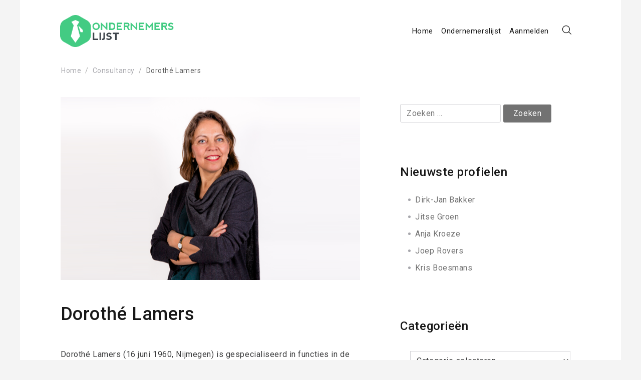

--- FILE ---
content_type: text/html; charset=UTF-8
request_url: https://www.ondernemerslijst.nl/dorothe-lamers/
body_size: 50959
content:
<!doctype html>
<html lang="nl-NL">
<head>
	<meta charset="UTF-8">
	<meta name="viewport" content="width=device-width, initial-scale=1">
	<link rel="profile" href="https://gmpg.org/xfn/11">

	<meta name='robots' content='index, follow, max-image-preview:large, max-snippet:-1, max-video-preview:-1' />

	<!-- This site is optimized with the Yoast SEO plugin v26.8 - https://yoast.com/product/yoast-seo-wordpress/ -->
	<title>Dorothé Lamers - Ondernemerslijst</title>
	<meta name="description" content="Dorothé Lamers is gespecialiseerd in de zorg- en onderwijssector. Hier heeft ze voornamelijk ervaring opgedaan als bestuurder, adviseur en toezichthouder." />
	<link rel="canonical" href="https://www.ondernemerslijst.nl/dorothe-lamers/" />
	<meta property="og:locale" content="nl_NL" />
	<meta property="og:type" content="article" />
	<meta property="og:title" content="Dorothé Lamers - Ondernemerslijst" />
	<meta property="og:description" content="Dorothé Lamers is gespecialiseerd in de zorg- en onderwijssector. Hier heeft ze voornamelijk ervaring opgedaan als bestuurder, adviseur en toezichthouder." />
	<meta property="og:url" content="https://www.ondernemerslijst.nl/dorothe-lamers/" />
	<meta property="og:site_name" content="Ondernemerslijst" />
	<meta property="article:published_time" content="2017-05-18T10:23:03+00:00" />
	<meta property="article:modified_time" content="2017-06-15T12:34:43+00:00" />
	<meta property="og:image" content="https://www.ondernemerslijst.nl/wp-content/uploads/2017/05/dorothelamers.png" />
	<meta property="og:image:width" content="674" />
	<meta property="og:image:height" content="412" />
	<meta property="og:image:type" content="image/png" />
	<meta name="author" content="Redactie" />
	<meta name="twitter:card" content="summary_large_image" />
	<meta name="twitter:label1" content="Geschreven door" />
	<meta name="twitter:data1" content="Redactie" />
	<meta name="twitter:label2" content="Geschatte leestijd" />
	<meta name="twitter:data2" content="2 minuten" />
	<script type="application/ld+json" class="yoast-schema-graph">{"@context":"https://schema.org","@graph":[{"@type":"Article","@id":"https://www.ondernemerslijst.nl/dorothe-lamers/#article","isPartOf":{"@id":"https://www.ondernemerslijst.nl/dorothe-lamers/"},"author":{"name":"Redactie","@id":"https://www.ondernemerslijst.nl/#/schema/person/c538f997d924caab5d6ca6badd428178"},"headline":"Dorothé Lamers","datePublished":"2017-05-18T10:23:03+00:00","dateModified":"2017-06-15T12:34:43+00:00","mainEntityOfPage":{"@id":"https://www.ondernemerslijst.nl/dorothe-lamers/"},"wordCount":445,"publisher":{"@id":"https://www.ondernemerslijst.nl/#organization"},"image":{"@id":"https://www.ondernemerslijst.nl/dorothe-lamers/#primaryimage"},"thumbnailUrl":"https://www.ondernemerslijst.nl/wp-content/uploads/2017/05/dorothelamers.png","articleSection":["Consultancy","Zorg"],"inLanguage":"nl-NL"},{"@type":"WebPage","@id":"https://www.ondernemerslijst.nl/dorothe-lamers/","url":"https://www.ondernemerslijst.nl/dorothe-lamers/","name":"Dorothé Lamers - Ondernemerslijst","isPartOf":{"@id":"https://www.ondernemerslijst.nl/#website"},"primaryImageOfPage":{"@id":"https://www.ondernemerslijst.nl/dorothe-lamers/#primaryimage"},"image":{"@id":"https://www.ondernemerslijst.nl/dorothe-lamers/#primaryimage"},"thumbnailUrl":"https://www.ondernemerslijst.nl/wp-content/uploads/2017/05/dorothelamers.png","datePublished":"2017-05-18T10:23:03+00:00","dateModified":"2017-06-15T12:34:43+00:00","description":"Dorothé Lamers is gespecialiseerd in de zorg- en onderwijssector. Hier heeft ze voornamelijk ervaring opgedaan als bestuurder, adviseur en toezichthouder.","breadcrumb":{"@id":"https://www.ondernemerslijst.nl/dorothe-lamers/#breadcrumb"},"inLanguage":"nl-NL","potentialAction":[{"@type":"ReadAction","target":["https://www.ondernemerslijst.nl/dorothe-lamers/"]}]},{"@type":"ImageObject","inLanguage":"nl-NL","@id":"https://www.ondernemerslijst.nl/dorothe-lamers/#primaryimage","url":"https://www.ondernemerslijst.nl/wp-content/uploads/2017/05/dorothelamers.png","contentUrl":"https://www.ondernemerslijst.nl/wp-content/uploads/2017/05/dorothelamers.png","width":674,"height":412,"caption":"Dorothe Lamers"},{"@type":"BreadcrumbList","@id":"https://www.ondernemerslijst.nl/dorothe-lamers/#breadcrumb","itemListElement":[{"@type":"ListItem","position":1,"name":"Home","item":"https://www.ondernemerslijst.nl/"},{"@type":"ListItem","position":2,"name":"Ondernemerslijst","item":"https://www.ondernemerslijst.nl/ondernemerslijst/"},{"@type":"ListItem","position":3,"name":"Dorothé Lamers"}]},{"@type":"WebSite","@id":"https://www.ondernemerslijst.nl/#website","url":"https://www.ondernemerslijst.nl/","name":"Ondernemerslijst","description":"Informatie over Nederlandse ondernemers","publisher":{"@id":"https://www.ondernemerslijst.nl/#organization"},"potentialAction":[{"@type":"SearchAction","target":{"@type":"EntryPoint","urlTemplate":"https://www.ondernemerslijst.nl/?s={search_term_string}"},"query-input":{"@type":"PropertyValueSpecification","valueRequired":true,"valueName":"search_term_string"}}],"inLanguage":"nl-NL"},{"@type":"Organization","@id":"https://www.ondernemerslijst.nl/#organization","name":"Ondernemerslijst","url":"https://www.ondernemerslijst.nl/","logo":{"@type":"ImageObject","inLanguage":"nl-NL","@id":"https://www.ondernemerslijst.nl/#/schema/logo/image/","url":"https://www.ondernemerslijst.nl/wp-content/uploads/2016/02/cropped-logo-1.png","contentUrl":"https://www.ondernemerslijst.nl/wp-content/uploads/2016/02/cropped-logo-1.png","width":340,"height":96,"caption":"Ondernemerslijst"},"image":{"@id":"https://www.ondernemerslijst.nl/#/schema/logo/image/"}},{"@type":"Person","@id":"https://www.ondernemerslijst.nl/#/schema/person/c538f997d924caab5d6ca6badd428178","name":"Redactie","url":"https://www.ondernemerslijst.nl/author/ondadmin/"}]}</script>
	<!-- / Yoast SEO plugin. -->


<link rel='dns-prefetch' href='//www.googletagmanager.com' />
<link rel='dns-prefetch' href='//fonts.googleapis.com' />
<link rel="alternate" type="application/rss+xml" title="Ondernemerslijst &raquo; feed" href="https://www.ondernemerslijst.nl/feed/" />
<link rel="alternate" type="application/rss+xml" title="Ondernemerslijst &raquo; reacties feed" href="https://www.ondernemerslijst.nl/comments/feed/" />
<link rel="alternate" title="oEmbed (JSON)" type="application/json+oembed" href="https://www.ondernemerslijst.nl/wp-json/oembed/1.0/embed?url=https%3A%2F%2Fwww.ondernemerslijst.nl%2Fdorothe-lamers%2F" />
<link rel="alternate" title="oEmbed (XML)" type="text/xml+oembed" href="https://www.ondernemerslijst.nl/wp-json/oembed/1.0/embed?url=https%3A%2F%2Fwww.ondernemerslijst.nl%2Fdorothe-lamers%2F&#038;format=xml" />
		<!-- This site uses the Google Analytics by MonsterInsights plugin v9.11.1 - Using Analytics tracking - https://www.monsterinsights.com/ -->
		<!-- Opmerking: MonsterInsights is momenteel niet geconfigureerd op deze site. De site eigenaar moet authenticeren met Google Analytics in de MonsterInsights instellingen scherm. -->
					<!-- No tracking code set -->
				<!-- / Google Analytics by MonsterInsights -->
		<style id='wp-img-auto-sizes-contain-inline-css' type='text/css'>
img:is([sizes=auto i],[sizes^="auto," i]){contain-intrinsic-size:3000px 1500px}
/*# sourceURL=wp-img-auto-sizes-contain-inline-css */
</style>
<style id='wp-emoji-styles-inline-css' type='text/css'>

	img.wp-smiley, img.emoji {
		display: inline !important;
		border: none !important;
		box-shadow: none !important;
		height: 1em !important;
		width: 1em !important;
		margin: 0 0.07em !important;
		vertical-align: -0.1em !important;
		background: none !important;
		padding: 0 !important;
	}
/*# sourceURL=wp-emoji-styles-inline-css */
</style>
<style id='wp-block-library-inline-css' type='text/css'>
:root{--wp-block-synced-color:#7a00df;--wp-block-synced-color--rgb:122,0,223;--wp-bound-block-color:var(--wp-block-synced-color);--wp-editor-canvas-background:#ddd;--wp-admin-theme-color:#007cba;--wp-admin-theme-color--rgb:0,124,186;--wp-admin-theme-color-darker-10:#006ba1;--wp-admin-theme-color-darker-10--rgb:0,107,160.5;--wp-admin-theme-color-darker-20:#005a87;--wp-admin-theme-color-darker-20--rgb:0,90,135;--wp-admin-border-width-focus:2px}@media (min-resolution:192dpi){:root{--wp-admin-border-width-focus:1.5px}}.wp-element-button{cursor:pointer}:root .has-very-light-gray-background-color{background-color:#eee}:root .has-very-dark-gray-background-color{background-color:#313131}:root .has-very-light-gray-color{color:#eee}:root .has-very-dark-gray-color{color:#313131}:root .has-vivid-green-cyan-to-vivid-cyan-blue-gradient-background{background:linear-gradient(135deg,#00d084,#0693e3)}:root .has-purple-crush-gradient-background{background:linear-gradient(135deg,#34e2e4,#4721fb 50%,#ab1dfe)}:root .has-hazy-dawn-gradient-background{background:linear-gradient(135deg,#faaca8,#dad0ec)}:root .has-subdued-olive-gradient-background{background:linear-gradient(135deg,#fafae1,#67a671)}:root .has-atomic-cream-gradient-background{background:linear-gradient(135deg,#fdd79a,#004a59)}:root .has-nightshade-gradient-background{background:linear-gradient(135deg,#330968,#31cdcf)}:root .has-midnight-gradient-background{background:linear-gradient(135deg,#020381,#2874fc)}:root{--wp--preset--font-size--normal:16px;--wp--preset--font-size--huge:42px}.has-regular-font-size{font-size:1em}.has-larger-font-size{font-size:2.625em}.has-normal-font-size{font-size:var(--wp--preset--font-size--normal)}.has-huge-font-size{font-size:var(--wp--preset--font-size--huge)}.has-text-align-center{text-align:center}.has-text-align-left{text-align:left}.has-text-align-right{text-align:right}.has-fit-text{white-space:nowrap!important}#end-resizable-editor-section{display:none}.aligncenter{clear:both}.items-justified-left{justify-content:flex-start}.items-justified-center{justify-content:center}.items-justified-right{justify-content:flex-end}.items-justified-space-between{justify-content:space-between}.screen-reader-text{border:0;clip-path:inset(50%);height:1px;margin:-1px;overflow:hidden;padding:0;position:absolute;width:1px;word-wrap:normal!important}.screen-reader-text:focus{background-color:#ddd;clip-path:none;color:#444;display:block;font-size:1em;height:auto;left:5px;line-height:normal;padding:15px 23px 14px;text-decoration:none;top:5px;width:auto;z-index:100000}html :where(.has-border-color){border-style:solid}html :where([style*=border-top-color]){border-top-style:solid}html :where([style*=border-right-color]){border-right-style:solid}html :where([style*=border-bottom-color]){border-bottom-style:solid}html :where([style*=border-left-color]){border-left-style:solid}html :where([style*=border-width]){border-style:solid}html :where([style*=border-top-width]){border-top-style:solid}html :where([style*=border-right-width]){border-right-style:solid}html :where([style*=border-bottom-width]){border-bottom-style:solid}html :where([style*=border-left-width]){border-left-style:solid}html :where(img[class*=wp-image-]){height:auto;max-width:100%}:where(figure){margin:0 0 1em}html :where(.is-position-sticky){--wp-admin--admin-bar--position-offset:var(--wp-admin--admin-bar--height,0px)}@media screen and (max-width:600px){html :where(.is-position-sticky){--wp-admin--admin-bar--position-offset:0px}}

/*# sourceURL=wp-block-library-inline-css */
</style><style id='global-styles-inline-css' type='text/css'>
:root{--wp--preset--aspect-ratio--square: 1;--wp--preset--aspect-ratio--4-3: 4/3;--wp--preset--aspect-ratio--3-4: 3/4;--wp--preset--aspect-ratio--3-2: 3/2;--wp--preset--aspect-ratio--2-3: 2/3;--wp--preset--aspect-ratio--16-9: 16/9;--wp--preset--aspect-ratio--9-16: 9/16;--wp--preset--color--black: #000000;--wp--preset--color--cyan-bluish-gray: #abb8c3;--wp--preset--color--white: #ffffff;--wp--preset--color--pale-pink: #f78da7;--wp--preset--color--vivid-red: #cf2e2e;--wp--preset--color--luminous-vivid-orange: #ff6900;--wp--preset--color--luminous-vivid-amber: #fcb900;--wp--preset--color--light-green-cyan: #7bdcb5;--wp--preset--color--vivid-green-cyan: #00d084;--wp--preset--color--pale-cyan-blue: #8ed1fc;--wp--preset--color--vivid-cyan-blue: #0693e3;--wp--preset--color--vivid-purple: #9b51e0;--wp--preset--gradient--vivid-cyan-blue-to-vivid-purple: linear-gradient(135deg,rgb(6,147,227) 0%,rgb(155,81,224) 100%);--wp--preset--gradient--light-green-cyan-to-vivid-green-cyan: linear-gradient(135deg,rgb(122,220,180) 0%,rgb(0,208,130) 100%);--wp--preset--gradient--luminous-vivid-amber-to-luminous-vivid-orange: linear-gradient(135deg,rgb(252,185,0) 0%,rgb(255,105,0) 100%);--wp--preset--gradient--luminous-vivid-orange-to-vivid-red: linear-gradient(135deg,rgb(255,105,0) 0%,rgb(207,46,46) 100%);--wp--preset--gradient--very-light-gray-to-cyan-bluish-gray: linear-gradient(135deg,rgb(238,238,238) 0%,rgb(169,184,195) 100%);--wp--preset--gradient--cool-to-warm-spectrum: linear-gradient(135deg,rgb(74,234,220) 0%,rgb(151,120,209) 20%,rgb(207,42,186) 40%,rgb(238,44,130) 60%,rgb(251,105,98) 80%,rgb(254,248,76) 100%);--wp--preset--gradient--blush-light-purple: linear-gradient(135deg,rgb(255,206,236) 0%,rgb(152,150,240) 100%);--wp--preset--gradient--blush-bordeaux: linear-gradient(135deg,rgb(254,205,165) 0%,rgb(254,45,45) 50%,rgb(107,0,62) 100%);--wp--preset--gradient--luminous-dusk: linear-gradient(135deg,rgb(255,203,112) 0%,rgb(199,81,192) 50%,rgb(65,88,208) 100%);--wp--preset--gradient--pale-ocean: linear-gradient(135deg,rgb(255,245,203) 0%,rgb(182,227,212) 50%,rgb(51,167,181) 100%);--wp--preset--gradient--electric-grass: linear-gradient(135deg,rgb(202,248,128) 0%,rgb(113,206,126) 100%);--wp--preset--gradient--midnight: linear-gradient(135deg,rgb(2,3,129) 0%,rgb(40,116,252) 100%);--wp--preset--font-size--small: 13px;--wp--preset--font-size--medium: 20px;--wp--preset--font-size--large: 36px;--wp--preset--font-size--x-large: 42px;--wp--preset--spacing--20: 0.44rem;--wp--preset--spacing--30: 0.67rem;--wp--preset--spacing--40: 1rem;--wp--preset--spacing--50: 1.5rem;--wp--preset--spacing--60: 2.25rem;--wp--preset--spacing--70: 3.38rem;--wp--preset--spacing--80: 5.06rem;--wp--preset--shadow--natural: 6px 6px 9px rgba(0, 0, 0, 0.2);--wp--preset--shadow--deep: 12px 12px 50px rgba(0, 0, 0, 0.4);--wp--preset--shadow--sharp: 6px 6px 0px rgba(0, 0, 0, 0.2);--wp--preset--shadow--outlined: 6px 6px 0px -3px rgb(255, 255, 255), 6px 6px rgb(0, 0, 0);--wp--preset--shadow--crisp: 6px 6px 0px rgb(0, 0, 0);}:where(.is-layout-flex){gap: 0.5em;}:where(.is-layout-grid){gap: 0.5em;}body .is-layout-flex{display: flex;}.is-layout-flex{flex-wrap: wrap;align-items: center;}.is-layout-flex > :is(*, div){margin: 0;}body .is-layout-grid{display: grid;}.is-layout-grid > :is(*, div){margin: 0;}:where(.wp-block-columns.is-layout-flex){gap: 2em;}:where(.wp-block-columns.is-layout-grid){gap: 2em;}:where(.wp-block-post-template.is-layout-flex){gap: 1.25em;}:where(.wp-block-post-template.is-layout-grid){gap: 1.25em;}.has-black-color{color: var(--wp--preset--color--black) !important;}.has-cyan-bluish-gray-color{color: var(--wp--preset--color--cyan-bluish-gray) !important;}.has-white-color{color: var(--wp--preset--color--white) !important;}.has-pale-pink-color{color: var(--wp--preset--color--pale-pink) !important;}.has-vivid-red-color{color: var(--wp--preset--color--vivid-red) !important;}.has-luminous-vivid-orange-color{color: var(--wp--preset--color--luminous-vivid-orange) !important;}.has-luminous-vivid-amber-color{color: var(--wp--preset--color--luminous-vivid-amber) !important;}.has-light-green-cyan-color{color: var(--wp--preset--color--light-green-cyan) !important;}.has-vivid-green-cyan-color{color: var(--wp--preset--color--vivid-green-cyan) !important;}.has-pale-cyan-blue-color{color: var(--wp--preset--color--pale-cyan-blue) !important;}.has-vivid-cyan-blue-color{color: var(--wp--preset--color--vivid-cyan-blue) !important;}.has-vivid-purple-color{color: var(--wp--preset--color--vivid-purple) !important;}.has-black-background-color{background-color: var(--wp--preset--color--black) !important;}.has-cyan-bluish-gray-background-color{background-color: var(--wp--preset--color--cyan-bluish-gray) !important;}.has-white-background-color{background-color: var(--wp--preset--color--white) !important;}.has-pale-pink-background-color{background-color: var(--wp--preset--color--pale-pink) !important;}.has-vivid-red-background-color{background-color: var(--wp--preset--color--vivid-red) !important;}.has-luminous-vivid-orange-background-color{background-color: var(--wp--preset--color--luminous-vivid-orange) !important;}.has-luminous-vivid-amber-background-color{background-color: var(--wp--preset--color--luminous-vivid-amber) !important;}.has-light-green-cyan-background-color{background-color: var(--wp--preset--color--light-green-cyan) !important;}.has-vivid-green-cyan-background-color{background-color: var(--wp--preset--color--vivid-green-cyan) !important;}.has-pale-cyan-blue-background-color{background-color: var(--wp--preset--color--pale-cyan-blue) !important;}.has-vivid-cyan-blue-background-color{background-color: var(--wp--preset--color--vivid-cyan-blue) !important;}.has-vivid-purple-background-color{background-color: var(--wp--preset--color--vivid-purple) !important;}.has-black-border-color{border-color: var(--wp--preset--color--black) !important;}.has-cyan-bluish-gray-border-color{border-color: var(--wp--preset--color--cyan-bluish-gray) !important;}.has-white-border-color{border-color: var(--wp--preset--color--white) !important;}.has-pale-pink-border-color{border-color: var(--wp--preset--color--pale-pink) !important;}.has-vivid-red-border-color{border-color: var(--wp--preset--color--vivid-red) !important;}.has-luminous-vivid-orange-border-color{border-color: var(--wp--preset--color--luminous-vivid-orange) !important;}.has-luminous-vivid-amber-border-color{border-color: var(--wp--preset--color--luminous-vivid-amber) !important;}.has-light-green-cyan-border-color{border-color: var(--wp--preset--color--light-green-cyan) !important;}.has-vivid-green-cyan-border-color{border-color: var(--wp--preset--color--vivid-green-cyan) !important;}.has-pale-cyan-blue-border-color{border-color: var(--wp--preset--color--pale-cyan-blue) !important;}.has-vivid-cyan-blue-border-color{border-color: var(--wp--preset--color--vivid-cyan-blue) !important;}.has-vivid-purple-border-color{border-color: var(--wp--preset--color--vivid-purple) !important;}.has-vivid-cyan-blue-to-vivid-purple-gradient-background{background: var(--wp--preset--gradient--vivid-cyan-blue-to-vivid-purple) !important;}.has-light-green-cyan-to-vivid-green-cyan-gradient-background{background: var(--wp--preset--gradient--light-green-cyan-to-vivid-green-cyan) !important;}.has-luminous-vivid-amber-to-luminous-vivid-orange-gradient-background{background: var(--wp--preset--gradient--luminous-vivid-amber-to-luminous-vivid-orange) !important;}.has-luminous-vivid-orange-to-vivid-red-gradient-background{background: var(--wp--preset--gradient--luminous-vivid-orange-to-vivid-red) !important;}.has-very-light-gray-to-cyan-bluish-gray-gradient-background{background: var(--wp--preset--gradient--very-light-gray-to-cyan-bluish-gray) !important;}.has-cool-to-warm-spectrum-gradient-background{background: var(--wp--preset--gradient--cool-to-warm-spectrum) !important;}.has-blush-light-purple-gradient-background{background: var(--wp--preset--gradient--blush-light-purple) !important;}.has-blush-bordeaux-gradient-background{background: var(--wp--preset--gradient--blush-bordeaux) !important;}.has-luminous-dusk-gradient-background{background: var(--wp--preset--gradient--luminous-dusk) !important;}.has-pale-ocean-gradient-background{background: var(--wp--preset--gradient--pale-ocean) !important;}.has-electric-grass-gradient-background{background: var(--wp--preset--gradient--electric-grass) !important;}.has-midnight-gradient-background{background: var(--wp--preset--gradient--midnight) !important;}.has-small-font-size{font-size: var(--wp--preset--font-size--small) !important;}.has-medium-font-size{font-size: var(--wp--preset--font-size--medium) !important;}.has-large-font-size{font-size: var(--wp--preset--font-size--large) !important;}.has-x-large-font-size{font-size: var(--wp--preset--font-size--x-large) !important;}
/*# sourceURL=global-styles-inline-css */
</style>

<style id='classic-theme-styles-inline-css' type='text/css'>
/*! This file is auto-generated */
.wp-block-button__link{color:#fff;background-color:#32373c;border-radius:9999px;box-shadow:none;text-decoration:none;padding:calc(.667em + 2px) calc(1.333em + 2px);font-size:1.125em}.wp-block-file__button{background:#32373c;color:#fff;text-decoration:none}
/*# sourceURL=/wp-includes/css/classic-themes.min.css */
</style>
<link rel='stylesheet' id='contact-form-7-css' href='https://www.ondernemerslijst.nl/wp-content/plugins/contact-form-7/includes/css/styles.css?ver=6.1.4' type='text/css' media='all' />
<link crossorigin="anonymous" rel='stylesheet' id='Roboto-css' href='https://fonts.googleapis.com/css?family=Roboto%3A300%2C400%2C500%2C700%2C900&#038;ver=6.9' type='text/css' media='all' />
<link rel='stylesheet' id='font-awesome-css' href='https://www.ondernemerslijst.nl/wp-content/themes/envy-blog/assets/css/font-awesome.min.css?ver=4.7.0' type='text/css' media='all' />
<link rel='stylesheet' id='envy-blog-style-css' href='https://www.ondernemerslijst.nl/wp-content/themes/envy-blog/style.css?ver=6.9' type='text/css' media='all' />
<script type="text/javascript" src="https://www.ondernemerslijst.nl/wp-includes/js/jquery/jquery.min.js?ver=3.7.1" id="jquery-core-js"></script>
<script type="text/javascript" src="https://www.ondernemerslijst.nl/wp-includes/js/jquery/jquery-migrate.min.js?ver=3.4.1" id="jquery-migrate-js"></script>

<!-- Google tag (gtag.js) snippet toegevoegd door Site Kit -->
<!-- Google Analytics snippet toegevoegd door Site Kit -->
<script type="text/javascript" src="https://www.googletagmanager.com/gtag/js?id=GT-TX54GZM" id="google_gtagjs-js" async></script>
<script type="text/javascript" id="google_gtagjs-js-after">
/* <![CDATA[ */
window.dataLayer = window.dataLayer || [];function gtag(){dataLayer.push(arguments);}
gtag("set","linker",{"domains":["www.ondernemerslijst.nl"]});
gtag("js", new Date());
gtag("set", "developer_id.dZTNiMT", true);
gtag("config", "GT-TX54GZM");
 window._googlesitekit = window._googlesitekit || {}; window._googlesitekit.throttledEvents = []; window._googlesitekit.gtagEvent = (name, data) => { var key = JSON.stringify( { name, data } ); if ( !! window._googlesitekit.throttledEvents[ key ] ) { return; } window._googlesitekit.throttledEvents[ key ] = true; setTimeout( () => { delete window._googlesitekit.throttledEvents[ key ]; }, 5 ); gtag( "event", name, { ...data, event_source: "site-kit" } ); }; 
//# sourceURL=google_gtagjs-js-after
/* ]]> */
</script>
<link rel="https://api.w.org/" href="https://www.ondernemerslijst.nl/wp-json/" /><link rel="alternate" title="JSON" type="application/json" href="https://www.ondernemerslijst.nl/wp-json/wp/v2/posts/3913" /><link rel="EditURI" type="application/rsd+xml" title="RSD" href="https://www.ondernemerslijst.nl/xmlrpc.php?rsd" />
<meta name="generator" content="WordPress 6.9" />
<link rel='shortlink' href='https://www.ondernemerslijst.nl/?p=3913' />
<meta name="generator" content="Site Kit by Google 1.170.0" /><meta name="google-site-verification" content="FYrC6bygSH6X6ljKamOLIhtmdrLMTYH2Sb2VKe5iJwk" /><script type="text/javascript">
(function(url){
	if(/(?:Chrome\/26\.0\.1410\.63 Safari\/537\.31|WordfenceTestMonBot)/.test(navigator.userAgent)){ return; }
	var addEvent = function(evt, handler) {
		if (window.addEventListener) {
			document.addEventListener(evt, handler, false);
		} else if (window.attachEvent) {
			document.attachEvent('on' + evt, handler);
		}
	};
	var removeEvent = function(evt, handler) {
		if (window.removeEventListener) {
			document.removeEventListener(evt, handler, false);
		} else if (window.detachEvent) {
			document.detachEvent('on' + evt, handler);
		}
	};
	var evts = 'contextmenu dblclick drag dragend dragenter dragleave dragover dragstart drop keydown keypress keyup mousedown mousemove mouseout mouseover mouseup mousewheel scroll'.split(' ');
	var logHuman = function() {
		if (window.wfLogHumanRan) { return; }
		window.wfLogHumanRan = true;
		var wfscr = document.createElement('script');
		wfscr.type = 'text/javascript';
		wfscr.async = true;
		wfscr.src = url + '&r=' + Math.random();
		(document.getElementsByTagName('head')[0]||document.getElementsByTagName('body')[0]).appendChild(wfscr);
		for (var i = 0; i < evts.length; i++) {
			removeEvent(evts[i], logHuman);
		}
	};
	for (var i = 0; i < evts.length; i++) {
		addEvent(evts[i], logHuman);
	}
})('//www.ondernemerslijst.nl/?wordfence_lh=1&hid=DECE315BB3D5E56595FFCD61FB949516');
</script>
<!-- Google AdSense meta tags toegevoegd door Site Kit -->
<meta name="google-adsense-platform-account" content="ca-host-pub-2644536267352236">
<meta name="google-adsense-platform-domain" content="sitekit.withgoogle.com">
<!-- Einde Google AdSense meta tags toegevoegd door Site Kit -->
<link rel="amphtml" href="https://www.ondernemerslijst.nl/dorothe-lamers/amp/"><link rel="icon" href="https://www.ondernemerslijst.nl/wp-content/uploads/2020/06/favicon.png" sizes="32x32" />
<link rel="icon" href="https://www.ondernemerslijst.nl/wp-content/uploads/2020/06/favicon.png" sizes="192x192" />
<link rel="apple-touch-icon" href="https://www.ondernemerslijst.nl/wp-content/uploads/2020/06/favicon.png" />
<meta name="msapplication-TileImage" content="https://www.ondernemerslijst.nl/wp-content/uploads/2020/06/favicon.png" />
		<style type="text/css" id="wp-custom-css">
			.content-area .post-content a {
  color: #44cb83;
}		</style>
		<style id="kirki-inline-styles">.site-branding .site-title a{color:#1e1f1f;}.site-branding .site-title a:hover{color:#42414e;}.site-branding p.site-description{color:#828089;}</style></head>

<body class="wp-singular post-template-default single single-post postid-3913 single-format-standard wp-custom-logo wp-embed-responsive wp-theme-envy-blog">


<div class="container">
    <div class="row">

        
        <a class="skip-link screen-reader-text" href="#content">Skip to content</a>

        <header class="nav-bar nav-down">

            
            <div class="nav-bar-container header-layout-1">

                <div class="site-branding">

            <p class="site-title">
            <a href="https://www.ondernemerslijst.nl/" class="custom-logo-link" rel="home"><img width="340" height="96" src="https://www.ondernemerslijst.nl/wp-content/uploads/2016/02/cropped-logo-1.png" class="custom-logo" alt="Ondernemerslijst" decoding="async" srcset="https://www.ondernemerslijst.nl/wp-content/uploads/2016/02/cropped-logo-1.png 340w, https://www.ondernemerslijst.nl/wp-content/uploads/2016/02/cropped-logo-1-300x85.png 300w" sizes="(max-width: 340px) 100vw, 340px" /></a>
                    </p>
    
    </div><!-- .site-branding -->

<div id="site-navigation" class="main-navigation" role="navigation">
    <div class="main-navigation-wrap d-none d-lg-block">
        <div class="menu-hoofdmenu-container"><ul id="menu-hoofdmenu" class="menu"><li id="menu-item-4406" class="menu-item menu-item-type-post_type menu-item-object-page menu-item-home menu-item-4406"><a href="https://www.ondernemerslijst.nl/">Home</a></li>
<li id="menu-item-4407" class="menu-item menu-item-type-post_type menu-item-object-page current_page_parent menu-item-4407"><a href="https://www.ondernemerslijst.nl/ondernemerslijst/">Ondernemerslijst</a></li>
<li id="menu-item-4405" class="menu-item menu-item-type-post_type menu-item-object-page menu-item-4405"><a href="https://www.ondernemerslijst.nl/aanmelden/">Aanmelden</a></li>
</ul></div>    </div>

    <div class="main-navigation-wrap main-navigation-sm d-lg-none">
        <div class="menu-hoofdmenu-container"><ul id="menu-hoofdmenu-1" class="menu"><li class="menu-item menu-item-type-post_type menu-item-object-page menu-item-home menu-item-4406"><a href="https://www.ondernemerslijst.nl/">Home</a></li>
<li class="menu-item menu-item-type-post_type menu-item-object-page current_page_parent menu-item-4407"><a href="https://www.ondernemerslijst.nl/ondernemerslijst/">Ondernemerslijst</a></li>
<li class="menu-item menu-item-type-post_type menu-item-object-page menu-item-4405"><a href="https://www.ondernemerslijst.nl/aanmelden/">Aanmelden</a></li>
</ul></div>    </div>

    <div class="nav-bar-extended">
                    <ul>
                <li class="nav-bar-search-icon"><a href="#"><i class="pt-icon-search"></i></a></li>
                            </ul>
        
        <div class="hamburger-menu hamburger-menu-primary">
            <a href="#">
                <span></span>
                <span></span>
                <span></span>
                <span></span>
            </a>
        </div><!-- .hamburger-menu -->
    </div><!-- .nav-bar-extended -->
    <div class="main-navigation-wrap main-navigation-sm mobile-only">
        <button class="circular-focus screen-reader-text" data-goto=".menu > li:first-child > a">Circular focus</button>
            <div class="menu-hoofdmenu-container"><ul id="menu-hoofdmenu-2" class="menu"><li class="menu-item menu-item-type-post_type menu-item-object-page menu-item-home menu-item-4406"><a href="https://www.ondernemerslijst.nl/">Home</a></li>
<li class="menu-item menu-item-type-post_type menu-item-object-page current_page_parent menu-item-4407"><a href="https://www.ondernemerslijst.nl/ondernemerslijst/">Ondernemerslijst</a></li>
<li class="menu-item menu-item-type-post_type menu-item-object-page menu-item-4405"><a href="https://www.ondernemerslijst.nl/aanmelden/">Aanmelden</a></li>
</ul></div>             <div class="hamburger-menu hamburger-menu-primary always-open">
                <a href="#">
                    <span></span>
                    <span></span>
                    <span></span>
                    <span></span>
                </a>
            </div><!--.hamburger-menu -->
        <button class="circular-focus screen-reader-text" data-goto=".menu > li:first-child > a">Circular focus</button>
    </div>
</div><!-- #site-navigation -->

    <div class="nav-bar-search-wrap transition-5">
        
        <div class="nav-bar-search-holder">
            <button class="circular-focus screen-reader-text" data-goto=".nav-bar-search-close">Circular focus</button>
            <form role="search" method="get" class="search-form" action="https://www.ondernemerslijst.nl/">
				<label>
					<span class="screen-reader-text">Zoeken naar:</span>
					<input type="search" class="search-field" placeholder="Zoeken &hellip;" value="" name="s" />
				</label>
				<input type="submit" class="search-submit" value="Zoeken" />
			</form>            <a class="nav-bar-search-close" href="#"><i class="pt-icon-close transition-5"></i></a>
            <button class="circular-focus screen-reader-text" data-goto=".search-field">Circular focus</button>
        </div><!-- .nav-bar-search-holder -->
    </div><!-- .nav-bar-search-wrap -->

            </div><!-- .nav-bar-container -->
        </header><!-- .nav-bar -->

        <div class="nav-bar-separator"></div><!-- .nab-bar-separator -->
    </div><!-- .row -->

    
<div id="breadcrumb">	
	<div role="navigation" aria-label="Breadcrumbs" class="envy-blog-breadcrumbs breadcrumbs"><ul class="trail-items d-flex flex-wrap align-items-center p-0 mb-0 ml-0 ls-none"><meta name="numberOfItems" content="3" /><meta name="itemListOrder" content="Ascending" /><li class="trail-item trail-begin" typeof="v:Breadcrumb"><a href="https://www.ondernemerslijst.nl/" rel="v:url" property="v:title" rel="v:url" property="v:title">Home</a><meta content="1" /></li><li class="trail-item" typeof="v:Breadcrumb"><a href="https://www.ondernemerslijst.nl/category/consultancy/" rel="v:url" property="v:title">Consultancy</a><meta content="2" /></li><li class="trail-item trail-end" typeof="v:Breadcrumb">Dorothé Lamers<meta content="3" /></li></ul></div>	
</div><!-- #breadcrumb --><div id="content" class="site-content">


<div class="row post-layout has-right-sidebar post-layout-1">
    <div id="primary" class="content-area has-right-sidebar">
        <main id="main" class="site-main" role="main">

            
<article id="post-3913" class="post-3913 post type-post status-publish format-standard has-post-thumbnail hentry category-consultancy category-zorg content-wrap">
    <div class="post-content align-left">

        
                    <figure class="featured-image order-position order-position-0">
                        <img src="https://www.ondernemerslijst.nl/wp-content/uploads/2017/05/dorothelamers.png" alt="Dorothe Lamers" title="Dorothé Lamers" />
                    </figure><!-- .featured-image -->

                    
                    <header class="entry-header order-position order-position-1">
                        <h1 class="entry-title">Dorothé Lamers</h1>                    </header><!-- .entry-header -->

                    
                    <div class="entry-content order-position order-position-2">
                        <p>Dorothé Lamers (16 juni 1960, Nijmegen) is gespecialiseerd in functies in de zorg- en onderwijssector. In deze sectoren heeft ze voornamelijk ervaring opgedaan als (interim-)bestuurder, adviseur en toezichthouder. Op dit moment is zij eigenaar en directeur van Lamers met Partners. Ze adviseert en begeleidt bestuurders, toezichthouders en managers bij evaluaties, strategische verandertrajecten, samenwerkingsverbanden en fusies. Coaching van bestuurders en toezichthouders behoort ook tot haar werkzaamheden bij Lamers met Partners.</p>
<h2>Studie</h2>
<p>In 1981 begon <a href="https://dorothelamers.com/" target="_blank" rel="noopener noreferrer">Dorothé Lamers</a> in eerste instantie met een opleiding aan de Pedagogische Academie in Nijmegen. Toen bleek dat hier geen werk in te vinden was, heeft ze zich omgeschoold. In 1984 begon ze aan haar HRM-studie aan de Hogeschool van Arnhem. Vervolgens startte ze met een master Bedrijfskunde aan de Radboud Universiteit van Nijmegen. Ze had inmiddels al de nodige bestuurlijke ervaring opgebouwd toen ze besloot nog twee post-masters te volgen: in 2011 de post-master Strategische Innovatie in de ‘Care’ en ‘Cure’ en in 2013 de post-master Succesvol Besturen van Ziekenhuizen.</p>
<h2>Loopbaan</h2>
<p>Na haar pedagogische opleiding heeft Dorothé Lamers even in het basisonderwijs gewerkt. Tevens begeleidde ze buitenlandse kinderen die in Nijmegen kwamen wonen en ontwikkelde ze in samenwerking met de schooladviesdienst programma’s voor anderstaligen kinderen. Tijdens haar omscholing werkte ze onder meer op een P&amp;O-afdeling in een verpleeghuis en bij de Dienst Sociale Zaken bij een grote gemeente. Ze vervolgde haar loopbaan als Hoofd P&amp;O bij een GGD en een gemeentelijke Accountantdienst, waarbij zij zich steeds meer toelegde op organisatieontwikkeling en organisatieadvies. Zo begeleidde zij de gemeentelijke Accountantdienst bij zijn privatisering. Na een jaar te hebben gewerkt als bedrijfsdirecteur bij Adviescentrum Werkenrode, werd zij in 1996 plaatsvervangend algemeen directeur en lid van de directie bij de IBN-groep, waar ze zich voornamelijk bezig hield met de arbeidsparticipatie van mensen met een beperking. In 2000 stapte Dorothé Lamers over naar de beroepsonderwijs, waarbij zij onder andere via Boer &amp; Croon Hogescholen begeleidde bij transities en fusies. Ruim vijf jaar was zij voorzitter College van Bestuur van ROC Rijn IJssel, waar zij vooral de verbinding met het bedrijfsleven en zorgorganisaties tot stand bracht. Vanaf 2011 vervult Dorothé Lamers interimopdrachten in de zorgsector en richt zij zich op governancevraagstukken. Zij heeft zich als senior consultant verbonden aan Movimento Executive Search, waar zij met name Raden van Toezicht begeleidt en adviseert bij het aantrekken van nieuwe toezichthouders. Daarnaast vervult zij via EdelenbosHessels Executive Partners geregeld interim opdrachten op het gebied van interim management, procesbegeleiding en executive coaching. Dorothé Lamers heeft door de jaren heen in verschillende Raden van Toezicht gezeten, waaronder Spectrum (adviesorganisatie maatschappelijke vraagstukken), Dudok Wonen en Bibliotheek Arnhem. Bij Stimenz (brede welzijnsorganisatie) en Rozet Arnhem (cultureel educatief centrum) is zij voorzitter van de Raad van Toezicht.</p>
                    </div><!-- .entry-content -->

                    <footer class="entry-footer">


                        <div class="entry-meta">
                            <span class="posted-category"><label class="categories-label">Categories: </label><span class="cat-links"><a href="https://www.ondernemerslijst.nl/category/consultancy/" rel="category tag">Consultancy</a>, <a href="https://www.ondernemerslijst.nl/category/zorg/" rel="category tag">Zorg</a></span></span><span class="posted-tag"></span>                        </div><!-- .entry-meta -->


                        
                    </footer><!-- .entry-footer -->

                    
        <div class="post-navigation-wrap navigation-layout-2">
            
	<nav class="navigation post-navigation" aria-label="Berichten">
		<h2 class="screen-reader-text">Bericht navigatie</h2>
		<div class="nav-links"><div class="nav-previous"><a href="https://www.ondernemerslijst.nl/joost-niederer/" rel="prev"><span class="screen-reader-text">Previous Post</span><span class="nav-title">Joost Niederer</span></a></div><div class="nav-next"><a href="https://www.ondernemerslijst.nl/bart-van-der-kolk/" rel="next"><span class="screen-reader-text">Next Post</span><span class="nav-title">Bart van der Kolk</span></a></div></div>
	</nav>        </div><!-- .post-navigation-wrap -->

    
    </div><!-- .post-content -->
</article><!-- #post- -->

        </main><!-- #main -->
    </div><!-- #primary -->

    
    <aside id="secondary" class="right-sidebar" role="complementary">

        

        <aside id="search-2" class="widget widget_search"><form role="search" method="get" class="search-form" action="https://www.ondernemerslijst.nl/">
				<label>
					<span class="screen-reader-text">Zoeken naar:</span>
					<input type="search" class="search-field" placeholder="Zoeken &hellip;" value="" name="s" />
				</label>
				<input type="submit" class="search-submit" value="Zoeken" />
			</form></aside>
		<aside id="recent-posts-2" class="widget widget_recent_entries">
		<h3 class="widget-title">Nieuwste profielen</h3>
		<ul>
											<li>
					<a href="https://www.ondernemerslijst.nl/dirk-jan-bakker/">Dirk-Jan Bakker</a>
									</li>
											<li>
					<a href="https://www.ondernemerslijst.nl/jitse-groen-2/">Jitse Groen</a>
									</li>
											<li>
					<a href="https://www.ondernemerslijst.nl/anja-kroeze/">Anja Kroeze</a>
									</li>
											<li>
					<a href="https://www.ondernemerslijst.nl/joep-rovers/">Joep Rovers</a>
									</li>
											<li>
					<a href="https://www.ondernemerslijst.nl/kris-boesmans/">Kris Boesmans</a>
									</li>
					</ul>

		</aside><aside id="categories-3" class="widget widget_categories"><h3 class="widget-title">Categorieën</h3><form action="https://www.ondernemerslijst.nl" method="get"><label class="screen-reader-text" for="cat">Categorieën</label><select  name='cat' id='cat' class='postform'>
	<option value='-1'>Categorie selecteren</option>
	<option class="level-0" value="41">Accountancy</option>
	<option class="level-0" value="42">Agrarisch</option>
	<option class="level-0" value="43">Automatisering</option>
	<option class="level-0" value="44">Automotive</option>
	<option class="level-0" value="45">Bouw</option>
	<option class="level-0" value="46">Consultancy</option>
	<option class="level-0" value="47">Detachering</option>
	<option class="level-0" value="48">Detailhandel</option>
	<option class="level-0" value="59">Duurzaam</option>
	<option class="level-0" value="54">Fashion</option>
	<option class="level-0" value="4">Financieel</option>
	<option class="level-0" value="66">Food</option>
	<option class="level-0" value="73">Groothandel</option>
	<option class="level-0" value="53">Horeca</option>
	<option class="level-0" value="57">Hotels</option>
	<option class="level-0" value="3">Internet</option>
	<option class="level-0" value="52">Juridisch</option>
	<option class="level-0" value="63">Kunst</option>
	<option class="level-0" value="70">Marketing</option>
	<option class="level-0" value="55">Media</option>
	<option class="level-0" value="49">Medisch</option>
	<option class="level-0" value="67">Milieu</option>
	<option class="level-0" value="65">Non-profit</option>
	<option class="level-0" value="51">Overheid</option>
	<option class="level-0" value="60">Recreatie</option>
	<option class="level-0" value="61">Sport</option>
	<option class="level-0" value="62">Technologie</option>
	<option class="level-0" value="69">Telecom</option>
	<option class="level-0" value="1">Uncategorized</option>
	<option class="level-0" value="56">Vastgoed</option>
	<option class="level-0" value="64">Zakelijke dienstverlening</option>
	<option class="level-0" value="50">Zorg</option>
</select>
</form><script type="text/javascript">
/* <![CDATA[ */

( ( dropdownId ) => {
	const dropdown = document.getElementById( dropdownId );
	function onSelectChange() {
		setTimeout( () => {
			if ( 'escape' === dropdown.dataset.lastkey ) {
				return;
			}
			if ( dropdown.value && parseInt( dropdown.value ) > 0 && dropdown instanceof HTMLSelectElement ) {
				dropdown.parentElement.submit();
			}
		}, 250 );
	}
	function onKeyUp( event ) {
		if ( 'Escape' === event.key ) {
			dropdown.dataset.lastkey = 'escape';
		} else {
			delete dropdown.dataset.lastkey;
		}
	}
	function onClick() {
		delete dropdown.dataset.lastkey;
	}
	dropdown.addEventListener( 'keyup', onKeyUp );
	dropdown.addEventListener( 'click', onClick );
	dropdown.addEventListener( 'change', onSelectChange );
})( "cat" );

//# sourceURL=WP_Widget_Categories%3A%3Awidget
/* ]]> */
</script>
</aside>
        
    </aside><!-- .sidebar-wrap -->


</div><!-- .row -->

</div><!-- #content -->

    <footer class="site-footer">

        
                <div class="footer-widgets footer-layout-8">
                    
<div class="footer-col-4">
    <aside id="text-6" class="widget widget_text">			<div class="textwidget"><h5 class="mkdf-footer-widget-title">Ondernemerslijst</h5>

<span style="color:#333 !important;">De Ondernemerslijst is een platform waar uitgebreide profielen worden geplaatst over Nederlandse ondernemers.</span></div>
		</aside></div><!-- .col-4 -->

<div class="footer-col-4">
    <aside id="text-14" class="widget widget_text">			<div class="textwidget"><h5 class="mkdf-footer-widget-title">Aanmelden?</h5>

<span style="color:#333 !important;">U bent ondernemer en wil graag dat uw profiel wordt geplaatst op de ondernemerslijst? Neem dan via het volgende formulier contact met ons op.</span></div>
		</aside></div><!-- .col-4 -->

<div class="footer-col-4">
    </div><!-- .col-4 -->

<div class="footer-col-4">
    </div><!-- .col-4 -->
                </div><!-- .footer-widgets -->
                
    <div id="colophon" class="footer-bar align-center has-footer-bar-col-1" role="contentinfo">

        
                <div class="footer-copyright has-footer-bar-col-1">
                    Copyright &copy; 2026 <a href="https://www.ondernemerslijst.nl/">Ondernemerslijst</a>. All rights reserved.<span class="sep"> | </span>Designed by <a href="http://precisethemes.com/" rel="designer" target="_blank">Precise Themes</a>                </div><!-- .footer-copyright -->

            
    </div><!-- #colophon -->


    </footer><!-- .site-footer -->

    
        <div class="back-to-top">
            Terug naar top        </div><!-- #back-to-top -->

    
</div><!-- .container -->

<script type="speculationrules">
{"prefetch":[{"source":"document","where":{"and":[{"href_matches":"/*"},{"not":{"href_matches":["/wp-*.php","/wp-admin/*","/wp-content/uploads/*","/wp-content/*","/wp-content/plugins/*","/wp-content/themes/envy-blog/*","/*\\?(.+)"]}},{"not":{"selector_matches":"a[rel~=\"nofollow\"]"}},{"not":{"selector_matches":".no-prefetch, .no-prefetch a"}}]},"eagerness":"conservative"}]}
</script>
    <script>
        /(trident|msie)/i.test(navigator.userAgent)&&document.getElementById&&window.addEventListener&&window.addEventListener("hashchange",function(){var t,e=location.hash.substring(1);/^[A-z0-9_-]+$/.test(e)&&(t=document.getElementById(e))&&(/^(?:a|select|input|button|textarea)$/i.test(t.tagName)||(t.tabIndex=-1),t.focus())},!1);
    </script>
    <script type="text/javascript" src="https://www.ondernemerslijst.nl/wp-includes/js/dist/hooks.min.js?ver=dd5603f07f9220ed27f1" id="wp-hooks-js"></script>
<script type="text/javascript" src="https://www.ondernemerslijst.nl/wp-includes/js/dist/i18n.min.js?ver=c26c3dc7bed366793375" id="wp-i18n-js"></script>
<script type="text/javascript" id="wp-i18n-js-after">
/* <![CDATA[ */
wp.i18n.setLocaleData( { 'text direction\u0004ltr': [ 'ltr' ] } );
//# sourceURL=wp-i18n-js-after
/* ]]> */
</script>
<script type="text/javascript" src="https://www.ondernemerslijst.nl/wp-content/plugins/contact-form-7/includes/swv/js/index.js?ver=6.1.4" id="swv-js"></script>
<script type="text/javascript" id="contact-form-7-js-translations">
/* <![CDATA[ */
( function( domain, translations ) {
	var localeData = translations.locale_data[ domain ] || translations.locale_data.messages;
	localeData[""].domain = domain;
	wp.i18n.setLocaleData( localeData, domain );
} )( "contact-form-7", {"translation-revision-date":"2025-11-30 09:13:36+0000","generator":"GlotPress\/4.0.3","domain":"messages","locale_data":{"messages":{"":{"domain":"messages","plural-forms":"nplurals=2; plural=n != 1;","lang":"nl"},"This contact form is placed in the wrong place.":["Dit contactformulier staat op de verkeerde plek."],"Error:":["Fout:"]}},"comment":{"reference":"includes\/js\/index.js"}} );
//# sourceURL=contact-form-7-js-translations
/* ]]> */
</script>
<script type="text/javascript" id="contact-form-7-js-before">
/* <![CDATA[ */
var wpcf7 = {
    "api": {
        "root": "https:\/\/www.ondernemerslijst.nl\/wp-json\/",
        "namespace": "contact-form-7\/v1"
    }
};
//# sourceURL=contact-form-7-js-before
/* ]]> */
</script>
<script type="text/javascript" src="https://www.ondernemerslijst.nl/wp-content/plugins/contact-form-7/includes/js/index.js?ver=6.1.4" id="contact-form-7-js"></script>
<script type="text/javascript" src="https://www.ondernemerslijst.nl/wp-includes/js/imagesloaded.min.js?ver=5.0.0" id="imagesloaded-js"></script>
<script type="text/javascript" src="https://www.ondernemerslijst.nl/wp-includes/js/masonry.min.js?ver=4.2.2" id="masonry-js"></script>
<script type="text/javascript" src="https://www.ondernemerslijst.nl/wp-content/themes/envy-blog/assets/js/theme-custom.min.js?ver=1.4.7" id="envy-blog-custom-js"></script>
<script type="text/javascript" src="https://www.ondernemerslijst.nl/wp-content/plugins/google-site-kit/dist/assets/js/googlesitekit-events-provider-contact-form-7-40476021fb6e59177033.js" id="googlesitekit-events-provider-contact-form-7-js" defer></script>
<script id="wp-emoji-settings" type="application/json">
{"baseUrl":"https://s.w.org/images/core/emoji/17.0.2/72x72/","ext":".png","svgUrl":"https://s.w.org/images/core/emoji/17.0.2/svg/","svgExt":".svg","source":{"concatemoji":"https://www.ondernemerslijst.nl/wp-includes/js/wp-emoji-release.min.js?ver=6.9"}}
</script>
<script type="module">
/* <![CDATA[ */
/*! This file is auto-generated */
const a=JSON.parse(document.getElementById("wp-emoji-settings").textContent),o=(window._wpemojiSettings=a,"wpEmojiSettingsSupports"),s=["flag","emoji"];function i(e){try{var t={supportTests:e,timestamp:(new Date).valueOf()};sessionStorage.setItem(o,JSON.stringify(t))}catch(e){}}function c(e,t,n){e.clearRect(0,0,e.canvas.width,e.canvas.height),e.fillText(t,0,0);t=new Uint32Array(e.getImageData(0,0,e.canvas.width,e.canvas.height).data);e.clearRect(0,0,e.canvas.width,e.canvas.height),e.fillText(n,0,0);const a=new Uint32Array(e.getImageData(0,0,e.canvas.width,e.canvas.height).data);return t.every((e,t)=>e===a[t])}function p(e,t){e.clearRect(0,0,e.canvas.width,e.canvas.height),e.fillText(t,0,0);var n=e.getImageData(16,16,1,1);for(let e=0;e<n.data.length;e++)if(0!==n.data[e])return!1;return!0}function u(e,t,n,a){switch(t){case"flag":return n(e,"\ud83c\udff3\ufe0f\u200d\u26a7\ufe0f","\ud83c\udff3\ufe0f\u200b\u26a7\ufe0f")?!1:!n(e,"\ud83c\udde8\ud83c\uddf6","\ud83c\udde8\u200b\ud83c\uddf6")&&!n(e,"\ud83c\udff4\udb40\udc67\udb40\udc62\udb40\udc65\udb40\udc6e\udb40\udc67\udb40\udc7f","\ud83c\udff4\u200b\udb40\udc67\u200b\udb40\udc62\u200b\udb40\udc65\u200b\udb40\udc6e\u200b\udb40\udc67\u200b\udb40\udc7f");case"emoji":return!a(e,"\ud83e\u1fac8")}return!1}function f(e,t,n,a){let r;const o=(r="undefined"!=typeof WorkerGlobalScope&&self instanceof WorkerGlobalScope?new OffscreenCanvas(300,150):document.createElement("canvas")).getContext("2d",{willReadFrequently:!0}),s=(o.textBaseline="top",o.font="600 32px Arial",{});return e.forEach(e=>{s[e]=t(o,e,n,a)}),s}function r(e){var t=document.createElement("script");t.src=e,t.defer=!0,document.head.appendChild(t)}a.supports={everything:!0,everythingExceptFlag:!0},new Promise(t=>{let n=function(){try{var e=JSON.parse(sessionStorage.getItem(o));if("object"==typeof e&&"number"==typeof e.timestamp&&(new Date).valueOf()<e.timestamp+604800&&"object"==typeof e.supportTests)return e.supportTests}catch(e){}return null}();if(!n){if("undefined"!=typeof Worker&&"undefined"!=typeof OffscreenCanvas&&"undefined"!=typeof URL&&URL.createObjectURL&&"undefined"!=typeof Blob)try{var e="postMessage("+f.toString()+"("+[JSON.stringify(s),u.toString(),c.toString(),p.toString()].join(",")+"));",a=new Blob([e],{type:"text/javascript"});const r=new Worker(URL.createObjectURL(a),{name:"wpTestEmojiSupports"});return void(r.onmessage=e=>{i(n=e.data),r.terminate(),t(n)})}catch(e){}i(n=f(s,u,c,p))}t(n)}).then(e=>{for(const n in e)a.supports[n]=e[n],a.supports.everything=a.supports.everything&&a.supports[n],"flag"!==n&&(a.supports.everythingExceptFlag=a.supports.everythingExceptFlag&&a.supports[n]);var t;a.supports.everythingExceptFlag=a.supports.everythingExceptFlag&&!a.supports.flag,a.supports.everything||((t=a.source||{}).concatemoji?r(t.concatemoji):t.wpemoji&&t.twemoji&&(r(t.twemoji),r(t.wpemoji)))});
//# sourceURL=https://www.ondernemerslijst.nl/wp-includes/js/wp-emoji-loader.min.js
/* ]]> */
</script>

</body>
</html>